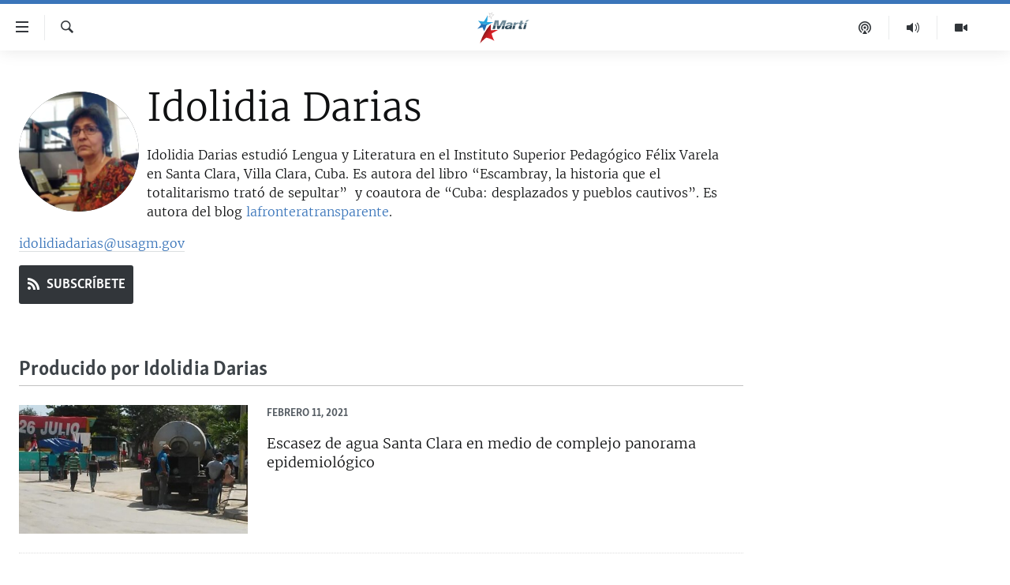

--- FILE ---
content_type: text/html; charset=utf-8
request_url: https://www.martinoticias.com/author/idolidia-darias/kjo
body_size: 13685
content:

<!DOCTYPE html>
<html lang="es" dir="ltr" class="no-js">
<head>
<link href="/Content/responsive/OCB/es-CU/OCB-es-CU.css?&amp;av=0.0.0.0&amp;cb=225" rel="stylesheet"/>
<script src="//tags.martinoticias.com/ocb-pangea/prod/utag.sync.js"></script> <script type='text/javascript' src='https://www.youtube.com/iframe_api' async></script>
<link rel="manifest" href="/manifest.json">
<script type="text/javascript">
//a general 'js' detection, must be on top level in <head>, due to CSS performance
document.documentElement.className = "js";
var cacheBuster = "225";
var appBaseUrl = "/";
var imgEnhancerBreakpoints = [0, 144, 256, 408, 650, 1023, 1597];
var isLoggingEnabled = false;
var isPreviewPage = false;
var isLivePreviewPage = false;
if (!isPreviewPage) {
window.RFE = window.RFE || {};
window.RFE.cacheEnabledByParam = window.location.href.indexOf('nocache=1') === -1;
const url = new URL(window.location.href);
const params = new URLSearchParams(url.search);
// Remove the 'nocache' parameter
params.delete('nocache');
// Update the URL without the 'nocache' parameter
url.search = params.toString();
window.history.replaceState(null, '', url.toString());
} else {
window.addEventListener('load', function() {
const links = window.document.links;
for (let i = 0; i < links.length; i++) {
links[i].href = '#';
links[i].target = '_self';
}
})
}
var pwaEnabled = false;
var swCacheDisabled;
</script>
<meta charset="utf-8" />
<title>Idolidia Darias - Bio del autor en Mart&#237; Noticias - Mart&#237; Noticias | Martinoticias.com</title>
<meta name="description" content="Idolidia Darias estudi&#243; Lengua y Literatura en el Instituto Superior Pedag&#243;gico F&#233;lix Varela en Santa Clara, Villa Clara, Cuba. Es autora del libro “Escambray, la historia que el totalitarismo trat&#243; de sepultar”&#160;y coautora de “Cuba: desplazados y pueblos cautivos”. Es autora del blog..." />
<meta name="keywords" content="" />
<meta name="viewport" content="width=device-width, initial-scale=1.0" />
<meta http-equiv="X-UA-Compatible" content="IE=edge" />
<meta name="robots" content="max-image-preview:large"><meta property="fb:pages" content="250202175001157" />
<meta name="google-site-verification" content="oL3YvdzLlqtC92Hfu3ERgBAU5D7AVDW6ugdXN6fYB8A" />
<link href="https://www.martinoticias.com/author/idolidia-darias/kjo" rel="canonical" />
<meta name="apple-mobile-web-app-title" content="OCB" />
<meta name="apple-mobile-web-app-status-bar-style" content="black" />
<meta name="apple-itunes-app" content="app-id=639624682" />
<script src="/Scripts/responsive/infographics.b?v=dVbZ-Cza7s4UoO3BqYSZdbxQZVF4BOLP5EfYDs4kqEo1&amp;av=0.0.0.0&amp;cb=225"></script>
<script src="/Scripts/responsive/loader.b?v=Q26XNwrL6vJYKjqFQRDnx01Lk2pi1mRsuLEaVKMsvpA1&amp;av=0.0.0.0&amp;cb=225"></script>
<link rel="icon" type="image/svg+xml" href="/Content/responsive/OCB/img/webApp/favicon.svg" />
<link rel="alternate icon" href="/Content/responsive/OCB/img/webApp/favicon.ico" />
<link rel="apple-touch-icon" sizes="152x152" href="/Content/responsive/OCB/img/webApp/ico-152x152.png" />
<link rel="apple-touch-icon" sizes="144x144" href="/Content/responsive/OCB/img/webApp/ico-144x144.png" />
<link rel="apple-touch-icon" sizes="114x114" href="/Content/responsive/OCB/img/webApp/ico-114x114.png" />
<link rel="apple-touch-icon" sizes="72x72" href="/Content/responsive/OCB/img/webApp/ico-72x72.png" />
<link rel="apple-touch-icon-precomposed" href="/Content/responsive/OCB/img/webApp/ico-57x57.png" />
<link rel="icon" sizes="192x192" href="/Content/responsive/OCB/img/webApp/ico-192x192.png" />
<link rel="icon" sizes="128x128" href="/Content/responsive/OCB/img/webApp/ico-128x128.png" />
<meta name="msapplication-TileColor" content="#ffffff" />
<meta name="msapplication-TileImage" content="/Content/responsive/OCB/img/webApp/ico-144x144.png" />
<link rel="alternate" type="application/rss+xml" title="Las principales noticias [RSS]" href="/api/" />
<link rel="sitemap" type="application/rss+xml" href="/sitemap.xml" />

<script>(window.BOOMR_mq=window.BOOMR_mq||[]).push(["addVar",{"rua.upush":"false","rua.cpush":"true","rua.upre":"false","rua.cpre":"false","rua.uprl":"false","rua.cprl":"false","rua.cprf":"false","rua.trans":"SJ-a198516e-20d2-4c60-9c98-f5df81017571","rua.cook":"false","rua.ims":"false","rua.ufprl":"false","rua.cfprl":"false","rua.isuxp":"false","rua.texp":"norulematch","rua.ceh":"false","rua.ueh":"false","rua.ieh.st":"0"}]);</script>
                              <script>!function(a){var e="https://s.go-mpulse.net/boomerang/",t="addEventListener";if("False"=="True")a.BOOMR_config=a.BOOMR_config||{},a.BOOMR_config.PageParams=a.BOOMR_config.PageParams||{},a.BOOMR_config.PageParams.pci=!0,e="https://s2.go-mpulse.net/boomerang/";if(window.BOOMR_API_key="BRV2G-MXAR3-VLP7X-4KGZY-XFESE",function(){function n(e){a.BOOMR_onload=e&&e.timeStamp||(new Date).getTime()}if(!a.BOOMR||!a.BOOMR.version&&!a.BOOMR.snippetExecuted){a.BOOMR=a.BOOMR||{},a.BOOMR.snippetExecuted=!0;var i,_,o,r=document.createElement("iframe");if(a[t])a[t]("load",n,!1);else if(a.attachEvent)a.attachEvent("onload",n);r.src="javascript:void(0)",r.title="",r.role="presentation",(r.frameElement||r).style.cssText="width:0;height:0;border:0;display:none;",o=document.getElementsByTagName("script")[0],o.parentNode.insertBefore(r,o);try{_=r.contentWindow.document}catch(O){i=document.domain,r.src="javascript:var d=document.open();d.domain='"+i+"';void(0);",_=r.contentWindow.document}_.open()._l=function(){var a=this.createElement("script");if(i)this.domain=i;a.id="boomr-if-as",a.src=e+"BRV2G-MXAR3-VLP7X-4KGZY-XFESE",BOOMR_lstart=(new Date).getTime(),this.body.appendChild(a)},_.write("<bo"+'dy onload="document._l();">'),_.close()}}(),"".length>0)if(a&&"performance"in a&&a.performance&&"function"==typeof a.performance.setResourceTimingBufferSize)a.performance.setResourceTimingBufferSize();!function(){if(BOOMR=a.BOOMR||{},BOOMR.plugins=BOOMR.plugins||{},!BOOMR.plugins.AK){var e="true"=="true"?1:0,t="",n="amibu5ixibyeq2lvweoa-f-6ed4585c0-clientnsv4-s.akamaihd.net",i="false"=="true"?2:1,_={"ak.v":"39","ak.cp":"117896","ak.ai":parseInt("216521",10),"ak.ol":"0","ak.cr":8,"ak.ipv":4,"ak.proto":"h2","ak.rid":"3de3d941","ak.r":42169,"ak.a2":e,"ak.m":"dsca","ak.n":"essl","ak.bpcip":"3.16.26.0","ak.cport":45542,"ak.gh":"23.52.43.76","ak.quicv":"","ak.tlsv":"tls1.3","ak.0rtt":"","ak.0rtt.ed":"","ak.csrc":"-","ak.acc":"","ak.t":"1769320732","ak.ak":"hOBiQwZUYzCg5VSAfCLimQ==CeG8I3whGR/S2qqybZQEJJtiUBnooI7mvFj5RzGJNzfnD8pGlUHpWbR2z/o8tk3BtnzKUdcQDWxBcZuxNV9W6XOEgnqWwJjjXh67uKFGQ+i/2Lji8E5zZ4uPiRi/YVF1ThnloVF56or5MuIFlXQEM/[base64]/knvFI7BRKzmytH2xv2QXmstVCfGAfotZK3YutLYZsbiFSLX8eLM0w4PEKJPBsIvJ65nI=","ak.pv":"117","ak.dpoabenc":"","ak.tf":i};if(""!==t)_["ak.ruds"]=t;var o={i:!1,av:function(e){var t="http.initiator";if(e&&(!e[t]||"spa_hard"===e[t]))_["ak.feo"]=void 0!==a.aFeoApplied?1:0,BOOMR.addVar(_)},rv:function(){var a=["ak.bpcip","ak.cport","ak.cr","ak.csrc","ak.gh","ak.ipv","ak.m","ak.n","ak.ol","ak.proto","ak.quicv","ak.tlsv","ak.0rtt","ak.0rtt.ed","ak.r","ak.acc","ak.t","ak.tf"];BOOMR.removeVar(a)}};BOOMR.plugins.AK={akVars:_,akDNSPreFetchDomain:n,init:function(){if(!o.i){var a=BOOMR.subscribe;a("before_beacon",o.av,null,null),a("onbeacon",o.rv,null,null),o.i=!0}return this},is_complete:function(){return!0}}}}()}(window);</script></head>
<body class=" nav-no-loaded cc_theme pg-author ">
<script type="text/javascript" >
var analyticsData = {url:"",property_id:"443",page_title:"Idolidia Darias - Bio del autor en Martí Noticias - Martí Noticias | Martinoticias.com",page_type:"author",content_type:"author",subcontent_type:"author",last_modified:"2026-01-25 05:58:52Z",pub_datetime:"2026-01-25 05:58:52Z",section:"author",domain:"www.martinoticias.com",language:"Spanish",language_service:"Radio/TV Marti Spanish",platform:"web",copied:"no",copied_article:"",copied_title:"",runs_js:"Yes",cms_release:"8.44.0.0.225",enviro_type:"prod",slug:"",entity:"OCB",short_language_service:"MAR",platform_short:"W",page_name:"Idolidia Darias - Bio del autor en Martí Noticias - Martí Noticias | Martinoticias.com"};
</script>
<noscript><iframe src="https://www.googletagmanager.com/ns.html?id=GTM-KWX9F2" height="0" width="0" style="display:none;visibility:hidden"></iframe></noscript><script type="text/javascript" data-cookiecategory="analytics">
var gtmEventObject = Object.assign({}, analyticsData, {event: 'page_meta_ready'});window.dataLayer = window.dataLayer || [];window.dataLayer.push(gtmEventObject);
if (top.location === self.location) { //if not inside of an IFrame
var renderGtm = "true";
if (renderGtm === "true") {
(function(w,d,s,l,i){w[l]=w[l]||[];w[l].push({'gtm.start':new Date().getTime(),event:'gtm.js'});var f=d.getElementsByTagName(s)[0],j=d.createElement(s),dl=l!='dataLayer'?'&l='+l:'';j.async=true;j.src='//www.googletagmanager.com/gtm.js?id='+i+dl;f.parentNode.insertBefore(j,f);})(window,document,'script','dataLayer','GTM-KWX9F2');
}
}
</script>
<!--Analytics tag js version start-->
<script type="text/javascript" data-cookiecategory="analytics">
var utag_data = Object.assign({}, analyticsData, {});
if(typeof(TealiumTagFrom)==='function' && typeof(TealiumTagSearchKeyword)==='function') {
var utag_from=TealiumTagFrom();var utag_searchKeyword=TealiumTagSearchKeyword();
if(utag_searchKeyword!=null && utag_searchKeyword!=='' && utag_data["search_keyword"]==null) utag_data["search_keyword"]=utag_searchKeyword;if(utag_from!=null && utag_from!=='') utag_data["from"]=TealiumTagFrom();}
if(window.top!== window.self&&utag_data.page_type==="snippet"){utag_data.page_type = 'iframe';}
try{if(window.top!==window.self&&window.self.location.hostname===window.top.location.hostname){utag_data.platform = 'self-embed';utag_data.platform_short = 'se';}}catch(e){if(window.top!==window.self&&window.self.location.search.includes("platformType=self-embed")){utag_data.platform = 'cross-promo';utag_data.platform_short = 'cp';}}
(function(a,b,c,d){ a="https://tags.martinoticias.com/ocb-pangea/prod/utag.js"; b=document;c="script";d=b.createElement(c);d.src=a;d.type="text/java"+c;d.async=true; a=b.getElementsByTagName(c)[0];a.parentNode.insertBefore(d,a); })();
</script>
<!--Analytics tag js version end-->
<!-- Analytics tag management NoScript -->
<noscript>
<img style="position: absolute; border: none;" src="https://ssc.martinoticias.com/b/ss/bbgprod,bbgentityocb/1/G.4--NS/2113219974?pageName=ocb%3amar%3aw%3aauthor%3aidolidia%20darias%20-%20bio%20del%20autor%20en%20mart%c3%ad%20noticias%20-%20mart%c3%ad%20noticias%20%7c%20martinoticias.com&amp;c6=idolidia%20darias%20-%20bio%20del%20autor%20en%20mart%c3%ad%20noticias%20-%20mart%c3%ad%20noticias%20%7c%20martinoticias.com&amp;v36=8.44.0.0.225&amp;v6=D=c6&amp;g=https%3a%2f%2fwww.martinoticias.com&amp;c1=D=g&amp;v1=D=g&amp;events=event1&amp;c16=radio%2ftv%20marti%20spanish&amp;v16=D=c16&amp;ch=author&amp;c15=spanish&amp;v15=D=c15&amp;c4=author&amp;v4=D=c4&amp;v20=no&amp;c17=web&amp;v17=D=c17&amp;mcorgid=518abc7455e462b97f000101%40adobeorg&amp;server=www.martinoticias.com&amp;pageType=D=c4&amp;ns=bbg&amp;v29=D=server&amp;v25=ocb&amp;v30=443&amp;v105=D=User-Agent " alt="analytics" width="1" height="1" /></noscript>
<!-- End of Analytics tag management NoScript -->
<!--*** Accessibility links - For ScreenReaders only ***-->
<section>
<div class="sr-only">
<h2>Enlaces de accesibilidad</h2>
<ul>
<li><a href="#content" data-disable-smooth-scroll="1">Ir al contenido principal</a></li>
<li><a href="#navigation" data-disable-smooth-scroll="1">Ir a la navegaci&#243;n principal</a></li>
<li><a href="#txtHeaderSearch" data-disable-smooth-scroll="1">Ir a la b&#250;squeda</a></li>
</ul>
</div>
</section>
<div dir="ltr">
<div id="page">
<aside>
<div class="ctc-message pos-fix">
<div class="ctc-message__inner">Link has been copied to clipboard</div>
</div>
</aside>
<div class="hdr-20 hdr-20--big">
<div class="hdr-20__inner">
<div class="hdr-20__max pos-rel">
<div class="hdr-20__side hdr-20__side--primary d-flex">
<label data-for="main-menu-ctrl" data-switcher-trigger="true" data-switch-target="main-menu-ctrl" class="burger hdr-trigger pos-rel trans-trigger" data-trans-evt="click" data-trans-id="menu">
<span class="ico ico-close hdr-trigger__ico hdr-trigger__ico--close burger__ico burger__ico--close"></span>
<span class="ico ico-menu hdr-trigger__ico hdr-trigger__ico--open burger__ico burger__ico--open"></span>
</label>
<div class="menu-pnl pos-fix trans-target" data-switch-target="main-menu-ctrl" data-trans-id="menu">
<div class="menu-pnl__inner">
<nav class="main-nav menu-pnl__item menu-pnl__item--first">
<ul class="main-nav__list accordeon" data-analytics-tales="false" data-promo-name="link" data-location-name="nav,secnav">
<li class="main-nav__item">
<a class="main-nav__item-name main-nav__item-name--link" href="/z/268" title="Titulares" data-item-name="titulares" >Titulares</a>
</li>
<li class="main-nav__item accordeon__item" data-switch-target="menu-item-35">
<label class="main-nav__item-name main-nav__item-name--label accordeon__control-label" data-switcher-trigger="true" data-for="menu-item-35">
Cuba
<span class="ico ico-chevron-down main-nav__chev"></span>
</label>
<div class="main-nav__sub-list">
<a class="main-nav__item-name main-nav__item-name--link main-nav__item-name--sub" href="/z/92" title="Cuba" data-item-name="noticias-cuba" >Cuba</a>
<a class="main-nav__item-name main-nav__item-name--link main-nav__item-name--sub" href="/Cuba-Derechos-Humanos" title="Derechos Humanos" data-item-name="derechos-humanos" >Derechos Humanos</a>
<a class="main-nav__item-name main-nav__item-name--link main-nav__item-name--sub" href="/Coronavirus-Cuba" title="Crisis epidemiol&#243;gica" data-item-name="crisis-epidemiologica" >Crisis epidemiol&#243;gica</a>
<a class="main-nav__item-name main-nav__item-name--link main-nav__item-name--sub" href="/especial-11j-cuba" title="#11JCuba, cuatro a&#241;os despu&#233;s" data-item-name="#11JCuba, four years later" >#11JCuba, cuatro a&#241;os despu&#233;s</a>
</div>
</li>
<li class="main-nav__item">
<a class="main-nav__item-name main-nav__item-name--link" href="/Estados-Unidos" title="Estados Unidos" data-item-name="estados-unidos" >Estados Unidos</a>
</li>
<li class="main-nav__item">
<a class="main-nav__item-name main-nav__item-name--link" href="/am&#233;rica-latina" title="Am&#233;rica Latina" data-item-name="america-latina" >Am&#233;rica Latina</a>
</li>
<li class="main-nav__item">
<a class="main-nav__item-name main-nav__item-name--link" href="/inmigraci&#243;n" title="Inmigraci&#243;n" data-item-name="inmigracion-" >Inmigraci&#243;n</a>
</li>
<li class="main-nav__item">
<a class="main-nav__item-name main-nav__item-name--link" href="/Mundo" title="Mundo" data-item-name="world-news" >Mundo</a>
</li>
<li class="main-nav__item">
<a class="main-nav__item-name main-nav__item-name--link" href="/z/102" title="Deportes" data-item-name="noticias-deportes" >Deportes</a>
</li>
<li class="main-nav__item">
<a class="main-nav__item-name main-nav__item-name--link" href="/Arte-Entretenimiento" title="Arte y Entretenimiento" data-item-name="arts-entertaining" >Arte y Entretenimiento</a>
</li>
<li class="main-nav__item">
<a class="main-nav__item-name main-nav__item-name--link" href="/Audiovisuales-Marti" title="Audiovisuales Mart&#237;" data-item-name="audiovisuals-marti" >Audiovisuales Mart&#237;</a>
</li>
<li class="main-nav__item">
<a class="main-nav__item-name main-nav__item-name--link" href="/Radio-Marti" title="Radio Mart&#237;" data-item-name="radio-marti-news-programs" >Radio Mart&#237;</a>
</li>
<li class="main-nav__item accordeon__item" data-switch-target="menu-item-80">
<label class="main-nav__item-name main-nav__item-name--label accordeon__control-label" data-switcher-trigger="true" data-for="menu-item-80">
Especiales
<span class="ico ico-chevron-down main-nav__chev"></span>
</label>
<div class="main-nav__sub-list">
<a class="main-nav__item-name main-nav__item-name--link main-nav__item-name--sub" href="/Especiales" title="Especiales" data-item-name="especiales-marti" >Especiales</a>
<a class="main-nav__item-name main-nav__item-name--link main-nav__item-name--sub" href="/especial-11j-cuba" title="#11JCuba, cuatro a&#241;os despu&#233;s" data-item-name="#11JCuba, four years later" >#11JCuba, cuatro a&#241;os despu&#233;s</a>
<a class="main-nav__item-name main-nav__item-name--link main-nav__item-name--sub" href="https://wxyz.page/Xx93o" title="Ferrer, retrato de un opositor" target="_blank" rel="noopener">Ferrer, retrato de un opositor</a>
<a class="main-nav__item-name main-nav__item-name--link main-nav__item-name--sub" href="/cuba-40-aniversario-de-radio-marti" title="Radio Mart&#237;: 40 a&#241;os" data-item-name="Radio Marti: 40 years" >Radio Mart&#237;: 40 a&#241;os</a>
<a class="main-nav__item-name main-nav__item-name--link main-nav__item-name--sub" href="/realidad-de-la-vivienda-en-cuba" title="La realidad de la vivienda en Cuba" data-item-name="la-realidad-de-la-vivienda-en-cuba" >La realidad de la vivienda en Cuba</a>
<a class="main-nav__item-name main-nav__item-name--link main-nav__item-name--sub" href="/ser-viejo-en-cuba" title="Ser viejo en Cuba" data-item-name="being-old-in-cuba" >Ser viejo en Cuba</a>
<a class="main-nav__item-name main-nav__item-name--link main-nav__item-name--sub" href="/z/687" title="Kentu-Cubano" data-item-name="cuban-kentu" >Kentu-Cubano</a>
<a class="main-nav__item-name main-nav__item-name--link main-nav__item-name--sub" href="/z/691" title="Los Santos de Hialeah" data-item-name="hialeah-saints" >Los Santos de Hialeah</a>
<a class="main-nav__item-name main-nav__item-name--link main-nav__item-name--sub" href="/desinformaci&#243;n-rusa-en-latinoamerica" title="Desinformaci&#243;n rusa en Am&#233;rica Latina" data-item-name="desinformacion-rusa" >Desinformaci&#243;n rusa en Am&#233;rica Latina</a>
<a class="main-nav__item-name main-nav__item-name--link main-nav__item-name--sub" href="https://www.radiotelevisionmarti.com/p/invasion-rusia-ucrania.html" title="La invasi&#243;n de Rusia a Ucrania" >La invasi&#243;n de Rusia a Ucrania</a>
</div>
</li>
<li class="main-nav__item">
<a class="main-nav__item-name main-nav__item-name--link" href="/Multimedia" title="Multimedia" data-item-name="multimedia-radio-television-marti" >Multimedia</a>
</li>
<li class="main-nav__item">
<a class="main-nav__item-name main-nav__item-name--link" href="/editoriales" title="Editoriales" data-item-name="editoriales" >Editoriales</a>
</li>
</ul>
</nav>
<div class="menu-pnl__item menu-pnl__item--social">
<h5 class="menu-pnl__sub-head">S&#237;guenos </h5>
<a href="https://www.facebook.com/martinoticias" title="S&#237;guenos en Facebook" data-analytics-text="follow_on_facebook" class="btn btn--rounded btn--social-inverted menu-pnl__btn js-social-btn btn-facebook" target="_blank" rel="noopener">
<span class="ico ico-facebook-alt ico--rounded"></span>
</a>
<a href="https://twitter.com/martinoticias" title="S&#237;guenos en Twitter" data-analytics-text="follow_on_twitter" class="btn btn--rounded btn--social-inverted menu-pnl__btn js-social-btn btn-twitter" target="_blank" rel="noopener">
<span class="ico ico-twitter ico--rounded"></span>
</a>
<a href="https://t.me/martinoticiasoficial" title="S&#237;guenos en Telegram" data-analytics-text="follow_on_telegram" class="btn btn--rounded btn--social-inverted menu-pnl__btn js-social-btn btn-telegram" target="_blank" rel="noopener">
<span class="ico ico-telegram ico--rounded"></span>
</a>
<a href="http://www.youtube.com/user/TVMartiNoticias" title="S&#237;guenos en Youtube" data-analytics-text="follow_on_youtube" class="btn btn--rounded btn--social-inverted menu-pnl__btn js-social-btn btn-youtube" target="_blank" rel="noopener">
<span class="ico ico-youtube ico--rounded"></span>
</a>
<a href="https://www.instagram.com/marti_noticias/" title="Follow us on Instagram" data-analytics-text="follow_on_instagram" class="btn btn--rounded btn--social-inverted menu-pnl__btn js-social-btn btn-instagram" target="_blank" rel="noopener">
<span class="ico ico-instagram ico--rounded"></span>
</a>
</div>
</div>
</div>
<label data-for="top-search-ctrl" data-switcher-trigger="true" data-switch-target="top-search-ctrl" class="top-srch-trigger hdr-trigger">
<span class="ico ico-close hdr-trigger__ico hdr-trigger__ico--close top-srch-trigger__ico top-srch-trigger__ico--close"></span>
<span class="ico ico-search hdr-trigger__ico hdr-trigger__ico--open top-srch-trigger__ico top-srch-trigger__ico--open"></span>
</label>
<div class="srch-top srch-top--in-header" data-switch-target="top-search-ctrl">
<div class="container">
<form action="/s" class="srch-top__form srch-top__form--in-header" id="form-topSearchHeader" method="get" role="search"><label for="txtHeaderSearch" class="sr-only">Buscar</label>
<input type="text" id="txtHeaderSearch" name="k" placeholder="Buscar el texto..." accesskey="s" value="" class="srch-top__input analyticstag-event" onkeydown="if (event.keyCode === 13) { FireAnalyticsTagEventOnSearch('search', $dom.get('#txtHeaderSearch')[0].value) }" />
<button title="Buscar" type="submit" class="btn btn--top-srch analyticstag-event" onclick="FireAnalyticsTagEventOnSearch('search', $dom.get('#txtHeaderSearch')[0].value) ">
<span class="ico ico-search"></span>
</button></form>
</div>
</div>
<a href="/" class="main-logo-link">
<img src="/Content/responsive/OCB/es-CU/img/logo-compact.svg" class="main-logo main-logo--comp" alt="site logo">
<img src="/Content/responsive/OCB/es-CU/img/logo.svg" class="main-logo main-logo--big" alt="site logo">
</a>
</div>
<div class="hdr-20__side hdr-20__side--secondary d-flex">
<a href="/Audiovisuales-Marti" title="TV Mart&#237;" class="hdr-20__secondary-item" data-item-name="video">
<span class="ico ico-video hdr-20__secondary-icon"></span>
</a>
<a href="/Radio-Marti" title="Radio Mart&#237;" class="hdr-20__secondary-item" data-item-name="audio">
<span class="ico ico-audio hdr-20__secondary-icon"></span>
</a>
<a href="/podcasts" title="Podcast" class="hdr-20__secondary-item" data-item-name="podcast">
<span class="ico ico-podcast hdr-20__secondary-icon"></span>
</a>
<a href="/s" title="Buscar" class="hdr-20__secondary-item hdr-20__secondary-item--search" data-item-name="search">
<span class="ico ico-search hdr-20__secondary-icon hdr-20__secondary-icon--search"></span>
</a>
<div class="srch-bottom">
<form action="/s" class="srch-bottom__form d-flex" id="form-bottomSearch" method="get" role="search"><label for="txtSearch" class="sr-only">Buscar</label>
<input type="search" id="txtSearch" name="k" placeholder="Buscar el texto..." accesskey="s" value="" class="srch-bottom__input analyticstag-event" onkeydown="if (event.keyCode === 13) { FireAnalyticsTagEventOnSearch('search', $dom.get('#txtSearch')[0].value) }" />
<button title="Buscar" type="submit" class="btn btn--bottom-srch analyticstag-event" onclick="FireAnalyticsTagEventOnSearch('search', $dom.get('#txtSearch')[0].value) ">
<span class="ico ico-search"></span>
</button></form>
</div>
</div>
<img src="/Content/responsive/OCB/es-CU/img/logo-print.gif" class="logo-print" alt="site logo">
<img src="/Content/responsive/OCB/es-CU/img/logo-print_color.png" class="logo-print logo-print--color" alt="site logo">
</div>
</div>
</div>
<script>
if (document.body.className.indexOf('pg-home') > -1) {
var nav2In = document.querySelector('.hdr-20__inner');
var nav2Sec = document.querySelector('.hdr-20__side--secondary');
var secStyle = window.getComputedStyle(nav2Sec);
if (nav2In && window.pageYOffset < 150 && secStyle['position'] !== 'fixed') {
nav2In.classList.add('hdr-20__inner--big')
}
}
</script>
<div class="c-hlights c-hlights--breaking c-hlights--no-item" data-hlight-display="mobile,desktop">
<div class="c-hlights__wrap container p-0">
<div class="c-hlights__nav">
<a role="button" href="#" title="anterior">
<span class="ico ico-chevron-backward m-0"></span>
<span class="sr-only">anterior</span>
</a>
<a role="button" href="#" title="siguiente">
<span class="ico ico-chevron-forward m-0"></span>
<span class="sr-only">siguiente</span>
</a>
</div>
<span class="c-hlights__label">
<span class="">&#218;LTIMA HORA: </span>
<span class="switcher-trigger">
<label data-for="more-less-1" data-switcher-trigger="true" class="switcher-trigger__label switcher-trigger__label--more p-b-0" title="M&#225;s">
<span class="ico ico-chevron-down"></span>
</label>
<label data-for="more-less-1" data-switcher-trigger="true" class="switcher-trigger__label switcher-trigger__label--less p-b-0" title="Mostrar menos">
<span class="ico ico-chevron-up"></span>
</label>
</span>
</span>
<ul class="c-hlights__items switcher-target" data-switch-target="more-less-1">
</ul>
</div>
</div> <div id="content">
<div class="hdr-container">
<div class="container">
<div class="row">
<div class="col-xs-12 col-md-9 pull-left bottom-offset content-offset">
<div class="c-author">
<div class="media-block">
<div class="img-wrap img-wrap--float img-wrap--xs img-wrap--t-spac">
<div class="thumb thumb1_1 rounded">
<img alt="16x9 Image" class="avatar" data-src="https://gdb.martinoticias.com/a346066e-ef2c-4925-9022-5f3bfdeb853f_cx0_cy11_cw0_w66_r5.png" src="https://gdb.martinoticias.com/a346066e-ef2c-4925-9022-5f3bfdeb853f_cx0_cy11_cw0_w66_r5.png" />
</div>
</div>
<div class="c-author__content">
<h1 class="title pg-title c-author__title">Idolidia Darias</h1>
<div class="wsw">
<p>Idolidia Darias estudió Lengua y Literatura en el Instituto Superior Pedagógico Félix Varela en Santa Clara, Villa Clara, Cuba. Es autora del libro &ldquo;Escambray, la historia que el totalitarismo trató de sepultar&rdquo; &nbsp;y coautora de &ldquo;Cuba: desplazados y pueblos cautivos&rdquo;. Es autora del blog <a href="http://lafronteratransparente.wordpress.com/" target="_blank">lafronteratransparente</a>.</p>
</div>
<div class="c-author__email">
<a href="mailto:idolidiadarias@usagm.gov">idolidiadarias@usagm.gov</a>
</div>
<div class="c-author__btns m-t-md">
<a class="btn btn-rss btn--social" target="_blank" rel="noopener" href="/api/akjol-vomx-tpej_io">
<span class="ico ico-rss"></span>
<span class="btn__text">Subscr&#237;bete</span>
</a>
</div>
</div>
</div>
</div>
</div>
</div>
</div>
</div>
<div class="container">
<div class="row">
<div class="col-xs-12 col-md-9">
<h3 class="section-head">Producido por Idolidia Darias</h3>
<ul class=" archive-list" id="loadMoreAfter">
<li class="mb-grid archive-list__item">
<div class="media-block media-block--t-spac media-block--contain">
<a href="/a/escasez-de-agua-santa-clara-en-medio-de-un-complejo-panorama-epidemiol%C3%B3gico-/284963.html" class="img-wrap img-wrap--m img-wrap--block-mob img-wrap--t-spac img-wrap--size-3 img-wrap--float" title="Escasez de agua Santa Clara en medio de complejo panorama epidemiol&#243;gico ">
<div class="thumb thumb16_9">
<img data-src="https://gdb.martinoticias.com/07d06cfa-6946-435f-a958-a60417233ab1_cx0_cy10_cw0_w66_r1.jpg" src="" alt="Escasez de agua en Cuba Foto de Esber Rafael Ramirez" class=""/>
</div>
</a>
<div class="media-block__content media-block__content--h-m media-block__content--full-mob media-block__content--h">
<span class="date date--mb date--size-3 date--mb-25" >febrero 11, 2021</span>
<a href="/a/escasez-de-agua-santa-clara-en-medio-de-un-complejo-panorama-epidemiol%C3%B3gico-/284963.html">
<h4 class="media-block__title media-block__title--size-3 media-block__title--25" title="Escasez de agua Santa Clara en medio de complejo panorama epidemiol&#243;gico ">
Escasez de agua Santa Clara en medio de complejo panorama epidemiol&#243;gico
</h4>
</a>
</div>
</div>
</li>
<li class="mb-grid archive-list__item">
<div class="media-block media-block--t-spac media-block--contain">
<a href="/a/no-es-suficiente-dicen-cuentapropistas-ante-nueva-medida-del-gobierno-sobre-negocios-privados/284672.html" class="img-wrap img-wrap--m img-wrap--block-mob img-wrap--t-spac img-wrap--size-3 img-wrap--float" title="&quot;No es suficiente&quot;, dicen cuentapropistas ante nueva medida del gobierno sobre negocios privados">
<div class="thumb thumb16_9">
<img data-src="https://gdb.martinoticias.com/cb4d6846-2eea-4a0e-bca3-8f4cd9d4ac5a_cx0_cy7_cw0_w66_r1.jpg" src="" alt="Antoine Garc&#237;a atiende a clientes en su sal&#243;n de belleza en La Habana. (REUTERS/Alexandre Meneghini)" class=""/>
</div>
</a>
<div class="media-block__content media-block__content--h-m media-block__content--full-mob media-block__content--h">
<span class="date date--mb date--size-3 date--mb-25" >febrero 06, 2021</span>
<a href="/a/no-es-suficiente-dicen-cuentapropistas-ante-nueva-medida-del-gobierno-sobre-negocios-privados/284672.html">
<h4 class="media-block__title media-block__title--size-3 media-block__title--25" title="&quot;No es suficiente&quot;, dicen cuentapropistas ante nueva medida del gobierno sobre negocios privados">
&quot;No es suficiente&quot;, dicen cuentapropistas ante nueva medida del gobierno sobre negocios privados
</h4>
</a>
</div>
</div>
</li>
<li class="mb-grid archive-list__item">
<div class="media-block media-block--t-spac media-block--contain">
<a href="/a/activista-recibe-nuevas-amenazas-por-entrevistar-a-personas-que-viven-en-la-pobreza-extrema-video/282987.html" class="img-wrap img-wrap--m img-wrap--block-mob img-wrap--t-spac img-wrap--size-3 img-wrap--float" title="Activista recibe nuevas amenazas por entrevistar a personas que viven en pobreza (VIDEO)">
<div class="thumb thumb16_9">
<img data-src="https://gdb.martinoticias.com/ca1e4a84-b49b-4339-80d5-cca3d4b41b1f_w66_r1.png" src="" alt="Una familia cubana en un video del realizador Yoel Acosta." class=""/>
</div>
</a>
<div class="media-block__content media-block__content--h-m media-block__content--full-mob media-block__content--h">
<span class="date date--mb date--size-3 date--mb-25" >enero 16, 2021</span>
<a href="/a/activista-recibe-nuevas-amenazas-por-entrevistar-a-personas-que-viven-en-la-pobreza-extrema-video/282987.html">
<h4 class="media-block__title media-block__title--size-3 media-block__title--25" title="Activista recibe nuevas amenazas por entrevistar a personas que viven en pobreza (VIDEO)">
Activista recibe nuevas amenazas por entrevistar a personas que viven en pobreza (VIDEO)
</h4>
</a>
</div>
</div>
</li>
<li class="mb-grid archive-list__item">
<div class="media-block media-block--t-spac media-block--contain">
<a href="/a/madre-cubana-denuncia-aplicaci%C3%B3n-de-ley-de-peligrosidad-contra-su-hijo-video/282343.html" class="img-wrap img-wrap--m img-wrap--block-mob img-wrap--t-spac img-wrap--size-3 img-wrap--float" title="Madre cubana denuncia aplicaci&#243;n de ley de peligrosidad contra su hijo (VIDEO)">
<div class="thumb thumb16_9">
<img data-src="https://gdb.martinoticias.com/1e5ae31d-06aa-41e8-8cd6-9c7756b9e8c9_cx5_cy0_cw85_w66_r1.png" src="" alt="Yoandy Vald&#233;s Mondeja (izq.), junto a su madre y hermana." class=""/>
</div>
</a>
<div class="media-block__content media-block__content--h-m media-block__content--full-mob media-block__content--h">
<span class="date date--mb date--size-3 date--mb-25" >enero 06, 2021</span>
<a href="/a/madre-cubana-denuncia-aplicaci%C3%B3n-de-ley-de-peligrosidad-contra-su-hijo-video/282343.html">
<h4 class="media-block__title media-block__title--size-3 media-block__title--25" title="Madre cubana denuncia aplicaci&#243;n de ley de peligrosidad contra su hijo (VIDEO)">
Madre cubana denuncia aplicaci&#243;n de ley de peligrosidad contra su hijo (VIDEO)
</h4>
</a>
</div>
</div>
</li>
<li class="mb-grid archive-list__item">
<div class="media-block media-block--t-spac media-block--contain">
<a href="/a/los-cadequeros-y-banquitos-%C3%BAnicas-opciones-ante-el-ordenamiento-del-gobierno/282262.html" class="img-wrap img-wrap--m img-wrap--block-mob img-wrap--t-spac img-wrap--size-3 img-wrap--float" title="Los &quot;cadequeros y banquitos&quot;, &#250;nicas opciones ante el ordenamiento">
<div class="thumb thumb16_9">
<img data-src="https://gdb.martinoticias.com/1dab05b4-2079-4ff8-83df-81720f3110b1_cx0_cy7_cw0_w66_r1.jpg" src="" alt="Cuba implementa nuevas medidas para 2021" class=""/>
</div>
</a>
<div class="media-block__content media-block__content--h-m media-block__content--full-mob media-block__content--h">
<span class="date date--mb date--size-3 date--mb-25" >enero 06, 2021</span>
<a href="/a/los-cadequeros-y-banquitos-%C3%BAnicas-opciones-ante-el-ordenamiento-del-gobierno/282262.html">
<h4 class="media-block__title media-block__title--size-3 media-block__title--25" title="Los &quot;cadequeros y banquitos&quot;, &#250;nicas opciones ante el ordenamiento">
Los &quot;cadequeros y banquitos&quot;, &#250;nicas opciones ante el ordenamiento
</h4>
</a>
</div>
</div>
</li>
<li class="mb-grid archive-list__item">
<div class="media-block media-block--t-spac media-block--contain">
<a href="/a/la-odisea-de-entrar-a-cuba-en-medio-del-repunte-de-coronavirus/281346.html" class="img-wrap img-wrap--m img-wrap--no-mob img-wrap--t-spac img-wrap--size-3 img-wrap--float" title="La &quot;odisea&quot; de entrar a Cuba en medio del repunte de coronavirus">
<div class="thumb thumb16_9">
<img data-src="https://gdb.martinoticias.com/dbe81f95-a083-496a-923d-e8800d49649e_cx0_cy3_cw0_w66_r1.jpg" src="" alt="Pasajeros arriban al Aeropuerto de La Habana" class=""/>
</div>
</a>
<div class="media-block__content media-block__content--h-m media-block__content--full-mob media-block__content--h">
<span class="date date--mb date--size-3 date--mb-25" >diciembre 17, 2020</span>
<a href="/a/la-odisea-de-entrar-a-cuba-en-medio-del-repunte-de-coronavirus/281346.html">
<h4 class="media-block__title media-block__title--size-3 media-block__title--25" title="La &quot;odisea&quot; de entrar a Cuba en medio del repunte de coronavirus">
La &quot;odisea&quot; de entrar a Cuba en medio del repunte de coronavirus
</h4>
</a>
</div>
</div>
</li>
<li class="mb-grid archive-list__item">
<div class="media-block media-block--t-spac media-block--contain">
<a href="/a/un-a%C3%B1o-sin-avances-en-materia-de-derechos-en-cuba/280392.html" class="img-wrap img-wrap--m img-wrap--no-mob img-wrap--t-spac img-wrap--size-3 img-wrap--float" title="2020, un a&#241;o sin avances en materia de derechos en Cuba">
<div class="thumb thumb16_9">
<img data-src="https://gdb.martinoticias.com/1dcaa19f-c02b-4b77-95b3-a436543dfd0e_w66_r1.jpg" src="" alt="Un soldado patrulla una cola frente a un mercado en La Habana. (AP/Ramon Espinosa)" class=""/>
</div>
</a>
<div class="media-block__content media-block__content--h-m media-block__content--full-mob media-block__content--h">
<span class="date date--mb date--size-3 date--mb-25" >diciembre 10, 2020</span>
<a href="/a/un-a%C3%B1o-sin-avances-en-materia-de-derechos-en-cuba/280392.html">
<h4 class="media-block__title media-block__title--size-3 media-block__title--25" title="2020, un a&#241;o sin avances en materia de derechos en Cuba">
2020, un a&#241;o sin avances en materia de derechos en Cuba
</h4>
</a>
</div>
</div>
</li>
<li class="mb-grid archive-list__item">
<div class="media-block media-block--t-spac media-block--contain">
<a href="/a/defensoras-de-ddhh-en-cuba-seguimos-sufriendo-acoso-violaciones-y-sin-leyes-que-nos-protejan-/280374.html" class="img-wrap img-wrap--m img-wrap--no-mob img-wrap--t-spac img-wrap--size-3 img-wrap--float" title="Defensoras de DDHH en Cuba: &quot;Seguimos sufriendo acoso, violaciones y sin leyes que nos protejan&quot;">
<div class="thumb thumb16_9">
<img data-src="https://gdb.martinoticias.com/c04df56d-9c21-4b2d-9c67-bb9af1b49339_w66_r1.jpg" src="" alt="HRW acus&#243; al r&#233;gimen cubano de &quot;aprovecharse de la pandemia para detener y acosar a sus cr&#237;ticos&quot;. (Adalberto ROQUE / AFP)" class=""/>
</div>
</a>
<div class="media-block__content media-block__content--h-m media-block__content--full-mob media-block__content--h">
<span class="date date--mb date--size-3 date--mb-25" >diciembre 10, 2020</span>
<a href="/a/defensoras-de-ddhh-en-cuba-seguimos-sufriendo-acoso-violaciones-y-sin-leyes-que-nos-protejan-/280374.html">
<h4 class="media-block__title media-block__title--size-3 media-block__title--25" title="Defensoras de DDHH en Cuba: &quot;Seguimos sufriendo acoso, violaciones y sin leyes que nos protejan&quot;">
Defensoras de DDHH en Cuba: &quot;Seguimos sufriendo acoso, violaciones y sin leyes que nos protejan&quot;
</h4>
</a>
</div>
</div>
</li>
<li class="mb-grid archive-list__item">
<div class="media-block media-block--t-spac media-block--contain">
<a href="/a/acoso-golpes-y-amenazas-de-muerte-contra-colaboradores-de-palenque-visi%C3%B3n/280595.html" class="img-wrap img-wrap--m img-wrap--no-mob img-wrap--t-spac img-wrap--size-3 img-wrap--float" title="Acoso, golpes y amenazas &quot;de muerte&quot; contra colaboradores de Palenque Visi&#243;n">
<div class="thumb thumb16_9">
<img data-src="https://gdb.martinoticias.com/30190273-9798-416a-a367-ad5e1c15d7a5_w66_r1.jpg" src="" alt="SIP: r&#233;gimen cubano persigue y encarcela a periodistas" class=""/>
</div>
</a>
<div class="media-block__content media-block__content--h-m media-block__content--full-mob media-block__content--h">
<span class="date date--mb date--size-3 date--mb-25" >diciembre 05, 2020</span>
<a href="/a/acoso-golpes-y-amenazas-de-muerte-contra-colaboradores-de-palenque-visi%C3%B3n/280595.html">
<h4 class="media-block__title media-block__title--size-3 media-block__title--25" title="Acoso, golpes y amenazas &quot;de muerte&quot; contra colaboradores de Palenque Visi&#243;n">
Acoso, golpes y amenazas &quot;de muerte&quot; contra colaboradores de Palenque Visi&#243;n
</h4>
</a>
</div>
</div>
</li>
<li class="mb-grid archive-list__item">
<div class="media-block media-block--t-spac media-block--contain">
<a href="/a/lideres-oposici%C3%B3n-cuba-opiniones-huelga-san-isidro/279897.html" class="img-wrap img-wrap--m img-wrap--no-mob img-wrap--t-spac img-wrap--size-3 img-wrap--float" title="L&#237;deres de la oposici&#243;n cubana respaldan al MSI y abogan por solidaridad mundial">
<div class="thumb thumb16_9">
<img data-src="https://gdb.martinoticias.com/2f022da4-c52c-4c61-aebc-2593fdcf68e5_cx1_cy43_cw99_w66_r1.jpg" src="" alt="Sede del Movimiento San Isidro, en la calle Damas de La Habana Vieja. (Facebook/Yasser Castellanos)" class=""/>
</div>
</a>
<div class="media-block__content media-block__content--h-m media-block__content--full-mob media-block__content--h">
<span class="date date--mb date--size-3 date--mb-25" >noviembre 25, 2020</span>
<a href="/a/lideres-oposici%C3%B3n-cuba-opiniones-huelga-san-isidro/279897.html">
<h4 class="media-block__title media-block__title--size-3 media-block__title--25" title="L&#237;deres de la oposici&#243;n cubana respaldan al MSI y abogan por solidaridad mundial">
L&#237;deres de la oposici&#243;n cubana respaldan al MSI y abogan por solidaridad mundial
</h4>
</a>
</div>
</div>
</li>
<li class="mb-grid archive-list__item">
<div class="media-block media-block--t-spac media-block--contain">
<a href="/a/no-habr%C3%A1-arroz-tomate-yuca-boniato-ni-cebolla-el-gobierno-culpa-a-los-huracanes-del-desastre-agr%C3%ADcola/279227.html" class="img-wrap img-wrap--m img-wrap--no-mob img-wrap--t-spac img-wrap--size-3 img-wrap--float" title="No habr&#225; arroz, tomate, yuca, boniato ni cebolla: el gobierno culpa a los huracanes del desastre agr&#237;cola">
<div class="thumb thumb16_9">
<img data-src="https://gdb.martinoticias.com/4dd6eee7-fbc3-432a-b4ed-8139448e3b10_w66_r1.jpg" src="" alt="Un hombre transporta frutas en su triciclo por calle de La Habana. (YAMIL LAGE / AFP)" class=""/>
</div>
</a>
<div class="media-block__content media-block__content--h-m media-block__content--full-mob media-block__content--h">
<span class="date date--mb date--size-3 date--mb-25" >noviembre 20, 2020</span>
<a href="/a/no-habr%C3%A1-arroz-tomate-yuca-boniato-ni-cebolla-el-gobierno-culpa-a-los-huracanes-del-desastre-agr%C3%ADcola/279227.html">
<h4 class="media-block__title media-block__title--size-3 media-block__title--25" title="No habr&#225; arroz, tomate, yuca, boniato ni cebolla: el gobierno culpa a los huracanes del desastre agr&#237;cola">
No habr&#225; arroz, tomate, yuca, boniato ni cebolla: el gobierno culpa a los huracanes del desastre agr&#237;cola
</h4>
</a>
</div>
</div>
</li>
<li class="mb-grid archive-list__item">
<div class="media-block media-block--t-spac media-block--contain">
<a href="/a/golpean-a-opositora-junto-a-sus-dos-hijos-menores-la-multan-y-el-agresor-la-acusa-de-amenazas/279139.html" class="img-wrap img-wrap--m img-wrap--no-mob img-wrap--t-spac img-wrap--size-3 img-wrap--float" title="Opositora sospecha que hombre que la golpe&#243; frente a sus hijos menores lo hizo en acuerdo con la Seguridad del Estado">
<div class="thumb thumb16_9">
<img data-src="https://gdb.martinoticias.com/540268a3-c952-4ed1-a7ec-ff62d1ba7a23_w66_r1.jpg" src="" alt="Jackeline Heredia junto a sus hijos. Tomado de su perfil de Facebook" class=""/>
</div>
</a>
<div class="media-block__content media-block__content--h-m media-block__content--full-mob media-block__content--h">
<span class="date date--mb date--size-3 date--mb-25" >noviembre 18, 2020</span>
<a href="/a/golpean-a-opositora-junto-a-sus-dos-hijos-menores-la-multan-y-el-agresor-la-acusa-de-amenazas/279139.html">
<h4 class="media-block__title media-block__title--size-3 media-block__title--25" title="Opositora sospecha que hombre que la golpe&#243; frente a sus hijos menores lo hizo en acuerdo con la Seguridad del Estado">
Opositora sospecha que hombre que la golpe&#243; frente a sus hijos menores lo hizo en acuerdo con la Seguridad del Estado
</h4>
</a>
</div>
</div>
</li>
<li class="mb-grid archive-list__item">
<div class="media-block media-block--t-spac media-block--contain">
<a href="/a/anuncian-cierre-temporal-en-pinar-del-r%C3%ADo-los-reportes-la-se%C3%B1alan-con-mayor-cantidad-de-casos-de-coronavirus/279065.html" class="img-wrap img-wrap--m img-wrap--no-mob img-wrap--t-spac img-wrap--size-3 img-wrap--float" title="Anuncian cierre temporal en Pinar del R&#237;o, la provincia con mayor cantidad de casos">
<div class="thumb thumb16_9">
<img data-src="https://gdb.martinoticias.com/4d5eb94d-5545-47dd-8e91-beedd1cc1e5a_w66_r1.jpg" src="" alt="Pinar del R&#237;o anuncia cierre temporal Tomado de Facebook de Radio Guam&#225;" class=""/>
</div>
</a>
<div class="media-block__content media-block__content--h-m media-block__content--full-mob media-block__content--h">
<span class="date date--mb date--size-3 date--mb-25" >noviembre 17, 2020</span>
<a href="/a/anuncian-cierre-temporal-en-pinar-del-r%C3%ADo-los-reportes-la-se%C3%B1alan-con-mayor-cantidad-de-casos-de-coronavirus/279065.html">
<h4 class="media-block__title media-block__title--size-3 media-block__title--25" title="Anuncian cierre temporal en Pinar del R&#237;o, la provincia con mayor cantidad de casos">
Anuncian cierre temporal en Pinar del R&#237;o, la provincia con mayor cantidad de casos
</h4>
</a>
</div>
</div>
</li>
<li class="mb-grid archive-list__item">
<div class="media-block media-block--t-spac media-block--contain">
<a href="/a/de-qu%C3%A9-unificaci%C3%B3n-hablan-si-seguimos-con-dos-monedas-se-preguntan-los-cubanos/275740.html" class="img-wrap img-wrap--m img-wrap--no-mob img-wrap--t-spac img-wrap--size-3 img-wrap--float" title="&quot;&#191;De qu&#233; unificaci&#243;n hablan si seguimos con dos monedas?&quot;, se preguntan los cubanos">
<div class="thumb thumb16_9">
<img data-src="https://gdb.martinoticias.com/bab0403c-ec30-4767-a8e5-9f89e813f6c5_w66_r1.jpg" src="" alt="Cubana ense&#241;a el comprobante de ventas tras comprar en una tienda en La Habana donde pag&#243; con una tarjeta magn&#233;tica respaldada en d&#243;lares. " class=""/>
</div>
</a>
<div class="media-block__content media-block__content--h-m media-block__content--full-mob media-block__content--h">
<span class="date date--mb date--size-3 date--mb-25" >octubre 14, 2020</span>
<a href="/a/de-qu%C3%A9-unificaci%C3%B3n-hablan-si-seguimos-con-dos-monedas-se-preguntan-los-cubanos/275740.html">
<h4 class="media-block__title media-block__title--size-3 media-block__title--25" title="&quot;&#191;De qu&#233; unificaci&#243;n hablan si seguimos con dos monedas?&quot;, se preguntan los cubanos">
&quot;&#191;De qu&#233; unificaci&#243;n hablan si seguimos con dos monedas?&quot;, se preguntan los cubanos
</h4>
</a>
</div>
</div>
</li>
<li class="mb-grid archive-list__item">
<div class="media-block media-block--t-spac media-block--contain">
<a href="/a/aumentan-casos-de-abuso-sexual-infantil-en-cuba-indican-cifras-oficiales/272910.html" class="img-wrap img-wrap--m img-wrap--no-mob img-wrap--t-spac img-wrap--size-3 img-wrap--float" title="Aumentan casos de abuso sexual infantil en Cuba, indican cifras oficiales">
<div class="thumb thumb16_9">
<img data-src="https://gdb.martinoticias.com/6b994c13-fb9e-4b43-98e4-f0e8227c8406_w66_r1.jpg" src="" alt="Ni&#241;os jugando al anochecer en una calle de La Habana. Foto Archivo REUTERS/Alexandre Meneghini " class=""/>
</div>
</a>
<div class="media-block__content media-block__content--h-m media-block__content--full-mob media-block__content--h">
<span class="date date--mb date--size-3 date--mb-25" >septiembre 23, 2020</span>
<a href="/a/aumentan-casos-de-abuso-sexual-infantil-en-cuba-indican-cifras-oficiales/272910.html">
<h4 class="media-block__title media-block__title--size-3 media-block__title--25" title="Aumentan casos de abuso sexual infantil en Cuba, indican cifras oficiales">
Aumentan casos de abuso sexual infantil en Cuba, indican cifras oficiales
</h4>
</a>
</div>
</div>
</li>
<li class="mb-grid archive-list__item">
<div class="media-block media-block--t-spac media-block--contain">
<a href="/a/vivir-con-temor-a-que-el-techo-se-desplome-sobre-tu-cabeza-la-realidad-de-muchos-habaneros-/272722.html" class="img-wrap img-wrap--m img-wrap--no-mob img-wrap--t-spac img-wrap--size-3 img-wrap--float" title="Vivir con temor a que el techo se desplome sobre tu cabeza: la realidad de muchos habaneros ">
<div class="thumb thumb16_9">
<img data-src="https://gdb.martinoticias.com/e86f6bd6-6a5f-4499-bdb1-2f6a85f13631_cx0_cy10_cw0_w66_r1.jpg" src="" alt="Una mujer camina por una calle de La Habana. (Yamil LAGE / AFP)" class=""/>
</div>
</a>
<div class="media-block__content media-block__content--h-m media-block__content--full-mob media-block__content--h">
<span class="date date--mb date--size-3 date--mb-25" >septiembre 18, 2020</span>
<a href="/a/vivir-con-temor-a-que-el-techo-se-desplome-sobre-tu-cabeza-la-realidad-de-muchos-habaneros-/272722.html">
<h4 class="media-block__title media-block__title--size-3 media-block__title--25" title="Vivir con temor a que el techo se desplome sobre tu cabeza: la realidad de muchos habaneros ">
Vivir con temor a que el techo se desplome sobre tu cabeza: la realidad de muchos habaneros
</h4>
</a>
</div>
</div>
</li>
<li class="mb-grid archive-list__item">
<div class="media-block media-block--t-spac media-block--contain">
<a href="/a/desde-bajarse-el-nasobuco-para-fumar-hasta-escuchar-m%C3%BAsica-en-casa-las-multas-llueven-en-la-habana/272574.html" class="img-wrap img-wrap--m img-wrap--no-mob img-wrap--t-spac img-wrap--size-3 img-wrap--float" title="Desde bajarse el nasobuco para fumar hasta escuchar m&#250;sica en casa: las multas llueven en La Habana">
<div class="thumb thumb16_9">
<img data-src="https://gdb.martinoticias.com/9f7716bf-dfe4-4185-bcc1-3b5358fbf3d1_cx0_cy8_cw0_w66_r1.jpg" src="" alt="Un polic&#237;a impide la entrada a un barrio en cuarentena por coronavirus en La Habana. REUTERS/Alexandre Meneghini" class=""/>
</div>
</a>
<div class="media-block__content media-block__content--h-m media-block__content--full-mob media-block__content--h">
<span class="date date--mb date--size-3 date--mb-25" >septiembre 16, 2020</span>
<a href="/a/desde-bajarse-el-nasobuco-para-fumar-hasta-escuchar-m%C3%BAsica-en-casa-las-multas-llueven-en-la-habana/272574.html">
<h4 class="media-block__title media-block__title--size-3 media-block__title--25" title="Desde bajarse el nasobuco para fumar hasta escuchar m&#250;sica en casa: las multas llueven en La Habana">
Desde bajarse el nasobuco para fumar hasta escuchar m&#250;sica en casa: las multas llueven en La Habana
</h4>
</a>
</div>
</div>
</li>
<li class="mb-grid archive-list__item">
<div class="media-block media-block--t-spac media-block--contain">
<a href="/a/acusados-de-desacato-por-denunciar-corrupci%C3%B3n-en-las-colas-/270451.html" class="img-wrap img-wrap--m img-wrap--no-mob img-wrap--t-spac img-wrap--size-3 img-wrap--float" title="Violencia y un arresto al estilo George Floyd por denunciar &quot;corrupci&#243;n&quot; en las colas ">
<div class="thumb thumb16_9">
<img data-src="https://gdb.martinoticias.com/9b302842-db48-4500-9e40-46be61ff6959_w66_r1.png" src="" alt="Arrestan a Eralidis Fr&#243;meta Captura de Pantalla Canal You Tube Delibera." class=""/>
</div>
</a>
<div class="media-block__content media-block__content--h-m media-block__content--full-mob media-block__content--h">
<span class="date date--mb date--size-3 date--mb-25" >agosto 13, 2020</span>
<a href="/a/acusados-de-desacato-por-denunciar-corrupci%C3%B3n-en-las-colas-/270451.html">
<h4 class="media-block__title media-block__title--size-3 media-block__title--25" title="Violencia y un arresto al estilo George Floyd por denunciar &quot;corrupci&#243;n&quot; en las colas ">
Violencia y un arresto al estilo George Floyd por denunciar &quot;corrupci&#243;n&quot; en las colas
</h4>
</a>
</div>
</div>
</li>
<li class="mb-grid archive-list__item">
<div class="media-block media-block--t-spac media-block--contain">
<a href="/a/familia-de-la-habana-vieja-desesperada-por-el-peligro-de-morir-aplastada-en-derrumbe-video/269810.html" class="img-wrap img-wrap--m img-wrap--no-mob img-wrap--t-spac img-wrap--size-3 img-wrap--float" title="Familia de La Habana Vieja vive atemorizada por el peligro de un derrumbe (VIDEO)">
<div class="thumb thumb16_9">
<img data-src="https://gdb.martinoticias.com/04149794-15d3-48aa-9cc1-1b037e479af2_cx0_cy3_cw0_w66_r1.png" src="" alt="La pareja contempla el techo de su apartamento en La Habana Vieja y denuncia que teme morir con sus hijas por un derrumbe (Foto: Cortes&#237;a Elizabeth Vald&#233;s)." class=""/>
</div>
</a>
<div class="media-block__content media-block__content--h-m media-block__content--full-mob media-block__content--h">
<span class="date date--mb date--size-3 date--mb-25" >agosto 01, 2020</span>
<a href="/a/familia-de-la-habana-vieja-desesperada-por-el-peligro-de-morir-aplastada-en-derrumbe-video/269810.html">
<h4 class="media-block__title media-block__title--size-3 media-block__title--25" title="Familia de La Habana Vieja vive atemorizada por el peligro de un derrumbe (VIDEO)">
Familia de La Habana Vieja vive atemorizada por el peligro de un derrumbe (VIDEO)
</h4>
</a>
</div>
</div>
</li>
<li class="mb-grid archive-list__item">
<div class="media-block media-block--t-spac media-block--contain">
<a href="/a/estamos-pasando-hambre-afirman-los-cubanos-/269661.html" class="img-wrap img-wrap--m img-wrap--no-mob img-wrap--t-spac img-wrap--size-3 img-wrap--float" title="&quot;Estamos pasando hambre&quot;, familias en Cuba se acuestan sin comer o con s&#243;lo agua con az&#250;car">
<div class="thumb thumb16_9">
<img data-src="https://gdb.martinoticias.com/5cfb1e5d-c44a-455e-95f9-7593932e1a0a_cx0_cy7_cw0_w66_r1.jpg" src="" alt="Personas esperan para comprar en un mercado mayorista en La Habana." class=""/>
</div>
</a>
<div class="media-block__content media-block__content--h-m media-block__content--full-mob media-block__content--h">
<span class="date date--mb date--size-3 date--mb-25" >julio 31, 2020</span>
<a href="/a/estamos-pasando-hambre-afirman-los-cubanos-/269661.html">
<h4 class="media-block__title media-block__title--size-3 media-block__title--25" title="&quot;Estamos pasando hambre&quot;, familias en Cuba se acuestan sin comer o con s&#243;lo agua con az&#250;car">
&quot;Estamos pasando hambre&quot;, familias en Cuba se acuestan sin comer o con s&#243;lo agua con az&#250;car
</h4>
</a>
</div>
</div>
</li>
</ul>
<p class="buttons buttons--archive ta-c ">
<a class="btn link-showMore btn__text" data-ajax="true" data-ajax-method="GET" data-ajax-mode="after" data-ajax-update="#loadMoreAfter" data-ajax-url="/author/idolidia-darias/kjo/p2" href="/author/idolidia-darias/kjo/p2" title="Cargar más">Cargar m&#225;s</a>
</p>
</div>
</div>
</div>
</div>
<footer role="contentinfo">
<div id="foot" class="foot">
<div class="container">
<div class="foot-nav collapsed" id="foot-nav">
<div class="menu">
<ul class="items">
<li class="socials block-socials">
<span class="handler" id="socials-handler">
S&#237;guenos
</span>
<div class="inner">
<ul class="subitems follow">
<li>
<a href="https://www.facebook.com/martinoticias" title="S&#237;guenos en Facebook" data-analytics-text="follow_on_facebook" class="btn btn--rounded js-social-btn btn-facebook" target="_blank" rel="noopener">
<span class="ico ico-facebook-alt ico--rounded"></span>
</a>
</li>
<li>
<a href="https://twitter.com/martinoticias" title="S&#237;guenos en Twitter" data-analytics-text="follow_on_twitter" class="btn btn--rounded js-social-btn btn-twitter" target="_blank" rel="noopener">
<span class="ico ico-twitter ico--rounded"></span>
</a>
</li>
<li>
<a href="https://t.me/martinoticiasoficial" title="S&#237;guenos en Telegram" data-analytics-text="follow_on_telegram" class="btn btn--rounded js-social-btn btn-telegram" target="_blank" rel="noopener">
<span class="ico ico-telegram ico--rounded"></span>
</a>
</li>
<li>
<a href="http://www.youtube.com/user/TVMartiNoticias" title="S&#237;guenos en Youtube" data-analytics-text="follow_on_youtube" class="btn btn--rounded js-social-btn btn-youtube" target="_blank" rel="noopener">
<span class="ico ico-youtube ico--rounded"></span>
</a>
</li>
<li>
<a href="https://www.whatsapp.com/channel/0029VaFOUxkE50UgEbkWsL00" title="S&#237;guenos en WhatsApp" data-analytics-text="follow_on_whatsapp" class="btn btn--rounded js-social-btn btn-whatsapp visible-xs-inline-block visible-sm-inline-block" target="_blank" rel="noopener">
<span class="ico ico-whatsapp ico--rounded"></span>
</a>
</li>
<li>
<a href="https://www.instagram.com/marti_noticias/" title="Follow us on Instagram" data-analytics-text="follow_on_instagram" class="btn btn--rounded js-social-btn btn-instagram" target="_blank" rel="noopener">
<span class="ico ico-instagram ico--rounded"></span>
</a>
</li>
<li>
<a href="/rssfeeds" title="RSS" data-analytics-text="follow_on_rss" class="btn btn--rounded js-social-btn btn-rss" >
<span class="ico ico-rss ico--rounded"></span>
</a>
</li>
<li>
<a href="/podcasts" title="Podcast" data-analytics-text="follow_on_podcast" class="btn btn--rounded js-social-btn btn-podcast" >
<span class="ico ico-podcast ico--rounded"></span>
</a>
</li>
<li>
<a href="/subscribe.html" title="suscripci&#243;n" data-analytics-text="follow_on_subscribe" class="btn btn--rounded js-social-btn btn-email" >
<span class="ico ico-email ico--rounded"></span>
</a>
</li>
</ul>
</div>
</li>
<li class="block-primary collapsed collapsible item">
<span class="handler">
Sobre Mart&#237; Noticias
<span title="close tab" class="ico ico-chevron-up"></span>
<span title="open tab" class="ico ico-chevron-down"></span>
<span title="add" class="ico ico-plus"></span>
<span title="remove" class="ico ico-minus"></span>
</span>
<div class="inner">
<ul class="subitems">
<li class="subitem">
<a class="handler" href="/p/393.html" title="Nuestra misi&#243;n" >Nuestra misi&#243;n</a>
</li>
<li class="subitem">
<a class="handler" href="/p/573.html" title="Nuestras normas period&#237;sticas" target="_blank" rel="noopener">Nuestras normas period&#237;sticas</a>
</li>
<li class="subitem">
<a class="handler" href="/p/394.html" title="Normas del sitio" >Normas del sitio</a>
</li>
<li class="subitem">
<a class="handler" href="/p/395.html" title="Ayuda para b&#250;squeda" >Ayuda para b&#250;squeda</a>
</li>
</ul>
</div>
</li>
<li class="block-primary collapsed collapsible item">
<span class="handler">
Servicios
<span title="close tab" class="ico ico-chevron-up"></span>
<span title="open tab" class="ico ico-chevron-down"></span>
<span title="add" class="ico ico-plus"></span>
<span title="remove" class="ico ico-minus"></span>
</span>
<div class="inner">
<ul class="subitems">
<li class="subitem">
<a class="handler" href="/subscribe.html" title="Boletines" >Boletines</a>
</li>
<li class="subitem">
<a class="handler" href="/rss.html?tab=Podcast" title="Podcast" >Podcast</a>
</li>
<li class="subitem">
<a class="handler" href="/rss.html?tab=Rss" title="RSS" >RSS</a>
</li>
<li class="subitem">
<a class="handler" href="/a/153357.html" title="App de Mart&#237; Noticias" >App de Mart&#237; Noticias</a>
</li>
</ul>
</div>
</li>
</ul>
</div>
</div>
<div class="foot__item foot__item--copyrights">
<p class="copyright">Martí Noticias| 2026 | OCB | Todos los derechos reservados.</p>
</div>
</div>
</div>
</footer> </div>
</div>
<script src="https://cdn.onesignal.com/sdks/web/v16/OneSignalSDK.page.js" defer></script>
<script>
if (!isPreviewPage) {
window.OneSignalDeferred = window.OneSignalDeferred || [];
OneSignalDeferred.push(function(OneSignal) {
OneSignal.init({
appId: "928b4cf7-85c0-4446-9e34-59d684ee2122",
});
});
}
</script> <script defer src="/Scripts/responsive/serviceWorkerInstall.js?cb=225"></script>
<script type="text/javascript">
// opera mini - disable ico font
if (navigator.userAgent.match(/Opera Mini/i)) {
document.getElementsByTagName("body")[0].className += " can-not-ff";
}
// mobile browsers test
if (typeof RFE !== 'undefined' && RFE.isMobile) {
if (RFE.isMobile.any()) {
document.getElementsByTagName("body")[0].className += " is-mobile";
}
else {
document.getElementsByTagName("body")[0].className += " is-not-mobile";
}
}
</script>
<script src="/conf.js?x=225" type="text/javascript"></script>
<div class="responsive-indicator">
<div class="visible-xs-block">XS</div>
<div class="visible-sm-block">SM</div>
<div class="visible-md-block">MD</div>
<div class="visible-lg-block">LG</div>
</div>
<script type="text/javascript">
var bar_data = {
"apiId": "65",
"apiType": "8",
"isEmbedded": "0",
"culture": "es-CU",
"cookieName": "cmsLoggedIn",
"cookieDomain": "www.martinoticias.com"
};
</script>
<div id="scriptLoaderTarget" style="display:none;contain:strict;"></div>
</body>
</html>